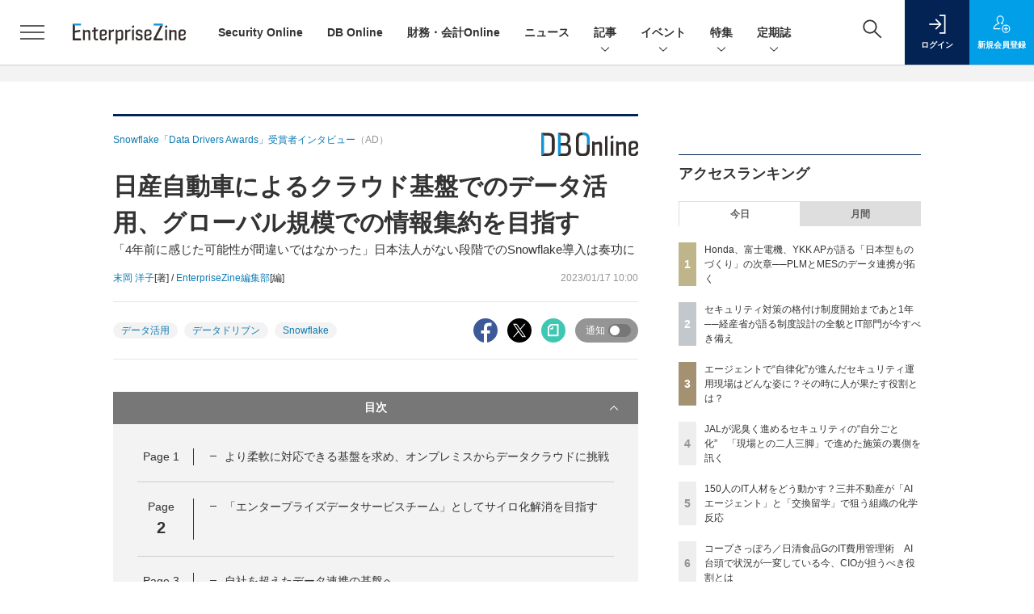

--- FILE ---
content_type: text/html; charset=utf-8
request_url: https://www.google.com/recaptcha/api2/aframe
body_size: 184
content:
<!DOCTYPE HTML><html><head><meta http-equiv="content-type" content="text/html; charset=UTF-8"></head><body><script nonce="BFONXrFHWggiauDI4sQQuQ">/** Anti-fraud and anti-abuse applications only. See google.com/recaptcha */ try{var clients={'sodar':'https://pagead2.googlesyndication.com/pagead/sodar?'};window.addEventListener("message",function(a){try{if(a.source===window.parent){var b=JSON.parse(a.data);var c=clients[b['id']];if(c){var d=document.createElement('img');d.src=c+b['params']+'&rc='+(localStorage.getItem("rc::a")?sessionStorage.getItem("rc::b"):"");window.document.body.appendChild(d);sessionStorage.setItem("rc::e",parseInt(sessionStorage.getItem("rc::e")||0)+1);localStorage.setItem("rc::h",'1769308434658');}}}catch(b){}});window.parent.postMessage("_grecaptcha_ready", "*");}catch(b){}</script></body></html>

--- FILE ---
content_type: text/javascript;charset=utf-8
request_url: https://id.cxense.com/public/user/id?json=%7B%22identities%22%3A%5B%7B%22type%22%3A%22ckp%22%2C%22id%22%3A%22mkt4k1uow8v3sedv%22%7D%2C%7B%22type%22%3A%22lst%22%2C%22id%22%3A%222f7bq6vhc4wba6l23k0e2mrfk%22%7D%2C%7B%22type%22%3A%22cst%22%2C%22id%22%3A%222f7bq6vhc4wba6l23k0e2mrfk%22%7D%5D%7D&callback=cXJsonpCB4
body_size: 187
content:
/**/
cXJsonpCB4({"httpStatus":200,"response":{"userId":"cx:29s0qnmor0sl9p1mu3jfa3wig:28r0wfq54l8ga","newUser":true}})

--- FILE ---
content_type: text/javascript
request_url: https://enterprisezine.jp/lib/js/cx-custom.js
body_size: 4631
content:
/*
 * cx-custom.js
 * Copyright (C) 2017 Cxense ASA
 *
 * Usage:
 *   0. Initialize custom trackings
 *     window.cXcustom = window.cXcustom || function() {(window.cXcustom.q = window.cXcustom.q || []).push(arguments)};
 *     cXcustom("<command>", args1, args2, args3, ...);
 *     cX.callQueue.push(['invoke', function() {
 *       cX.loadScript("<path>/cx-custom.js");
 *     }]);
 *
 *   1. Scroll depth tracking
 *     Start scroll depth tracking:
 *       cXcustom("scrollDepth", eventHandler, trackingMethod, elementId, baselineDelay);
 *     eventHandler: callback function to be called when scroll depth reaches 25%, 50%, 75%, 100%
 *       Note that 0% will be passed to the function when the tracker is ready
 *     trackingMethod:
 *       0 - measure percentage relative to the entire page
 *       1 - measure percentage of article
 *       2 - measure percentage relative to the end of the article
 *     elementId: ID of the element (N/A for trackingMethod == 0)
 *       if trackingMethod == 1: element encapuslating the article body
 *       if trackingMethod == 2: element at the end of the article
 *     isClassName: true if the elementId is a class name of an element
 *     baselineDelay: delay in milliseconds before eventHandler is called for baseline, -1 to disable
 *       'baseline' is the event(s) sent to report initial visibility on first view without requiring the user to scroll
*/

(function() {

  if(_isRobot()) {
    return;
  }

  /**
   * Setup scroll depth tracking
   */
   function initCxScrollDepth(eventHandler, trackingMethod, elementId, isClassName, baselineDelay) {
    var cxScrollDepth = (function() {
      var _instance;
      var _eventHandler;
      var _element;
      var _resolution;
      var _prevVal;
      var _calcDepth;
      // setup
      function _init(eventHandler, trackingMethod, elementId, isClassName, baselineDelay) {
        _eventHandler = eventHandler;
        if (trackingMethod != 0) {
          if (isClassName) {
            _element = document.getElementsByClassName(elementId)[0];
          } else {
            _element = document.getElementById(elementId);
          }
          if(!_element) {
            return;
          }
        }
        _resolution = 25;
        _prevVal = 0;
        switch (trackingMethod) {
          case 0:
            _calcDepth = _calcDepth0;
            break;
          case 1:
            _calcDepth = _calcDepth1;
            break;
          default:
            _calcDepth = _calcDepth2;
            break;
        }
        _startScrollDepthTracking(baselineDelay);
      };
      return {
        init: function (eventHandler, trackingMethod, elementId, isClassName, baselineDelay) {
           _init(eventHandler, trackingMethod, elementId, isClassName, baselineDelay);
        }
      };
      function _calcDepth0() {
        var pos = cX.getScrollPos();
        var windowSize = cX.getWindowSize();
        var docSize = cX.getDocumentSize();
        var percentage = (pos.top + windowSize.height) / docSize.height * 100;
        percentage = Math.ceil(percentage);
        if (percentage > 100) { percentage = 100; }
        var depth = Math.floor(percentage / _resolution);
        var reportVal = depth * _resolution;
        if (_prevVal < reportVal && reportVal >= _resolution) {
          for (var val = _prevVal + _resolution; val < reportVal; val += _resolution) {
            _eventHandler(val);
          }
          _eventHandler(reportVal);
          _prevVal = reportVal;
        }
      }
      function _calcDepth1() {
        var pos = cX.getScrollPos();
        var windowSize = cX.getWindowSize();
        var bodyElementPos = cX.getElementPosition(_element);
        if (pos.top + windowSize.height > bodyElementPos.top) {
          var percentage = (pos.top + windowSize.height - bodyElementPos.top) / _element.offsetHeight * 100;
          percentage = Math.ceil(percentage);
          if (percentage > 100) { percentage = 100; }
          var depth = Math.floor(percentage / _resolution);
          var reportVal = depth * _resolution;
          if (_prevVal < reportVal && reportVal >= _resolution) {
            for (var val = _prevVal + _resolution; val < reportVal; val += _resolution) {
              _eventHandler(val);
            }
            _eventHandler(reportVal);
            _prevVal = reportVal;
          }
        }
      }
      function _calcDepth2() {
        var pos = cX.getScrollPos();
        var windowSize = cX.getWindowSize();
        var bodyElementPos = cX.getElementPosition(_element);
        var percentage = (pos.top + windowSize.height) / bodyElementPos.top * 100;
        percentage = Math.ceil(percentage);
        if (percentage > 100) { percentage = 100; }
        var depth = Math.floor(percentage / _resolution);
        var reportVal = depth * _resolution;
        if (_prevVal < reportVal && reportVal >= _resolution) {
          for (var val = _prevVal + _resolution; val < reportVal; val += _resolution) {
            _eventHandler(val);
          }
          _eventHandler(reportVal);
          _prevVal = reportVal;
        }
      }
      function _onScroll() {
        if (_prevVal >= 100) return;
        _calcDepth();
      };
      /*
       * Throttle function borrowed from:
       * Underscore.js 1.5.2
       * http://underscorejs.org
       * (c) 2009-2013 Jeremy Ashkenas, DocumentCloud and Investigative Reporters & Editors
       * Underscore may be freely distributed under the MIT license.
       */
      function throttle(func, wait) {
        var context, args, result;
        var timeout = null;
        var previous = 0;
        var later = function() {
          previous = new Date;
          timeout = null;
          result = func.apply(context, args);
        };
        return function() {
          var now = new Date;
          if (!previous) previous = now;
          var remaining = wait - (now - previous);
          context = this;
          args = arguments;
          if (remaining <= 0) {
            clearTimeout(timeout);
            timeout = null;
            previous = now;
            result = func.apply(context, args);
          } else if (!timeout) {
            timeout = setTimeout(later, remaining);
          }
          return result;
        };
      }
      function _startScrollDepthTracking(baselineDelay) {
        _eventHandler(0);
        if (baselineDelay > 0) {
          setTimeout(function() {
            _onScroll();
          }, baselineDelay);
        }
        window.addEventListener('scroll', throttle(_onScroll, 500), false);
      };
    })();
    if (document.readyState === "loading") {
      window.document.addEventListener("DOMContentLoaded", function (event) {
        cxScrollDepth.init(eventHandler, trackingMethod, elementId, isClassName, baselineDelay);
      });
    } else {
      cxScrollDepth.init(eventHandler, trackingMethod, elementId, isClassName, baselineDelay);
    }
  }

  /**
  *  clicked area/link tracking
  */
  var cx_clickedTracker = (function(){
      var _targetRegex = /^data-cx-/i;
      var _instance;
      var _intRegex;
      var _eventHandler;
      var _cpMaxLen = 40;
      function _init(eventHandler) {
        _eventHandler = eventHandler;
        _startTracking();
        _intRegex = new RegExp(location.origin);
        return true;
      }
      function _startTracking() {
          window.addEventListener('mouseup', _onClickEvent, false);
          window.addEventListener('contextmenu', _onClickEvent, false);
          //window.addEventListener('click', function(e) {var ev=e||window.event;ev.preventDefault()}, false);
      }
      function _stopTracking() {
          window.removeEventListener('mouseup', _onClickEvent, false);
          window.removeEventListener('contextmenu', _onClickEvent, false);
          //window.removeEventListener('click', function(e) {var ev=e||window.event;ev.preventDefault()}, false);
      }
      function _setTarget(target) {
          if(target instanceof RegExp) {
              _targetRegex = target;
          }
      }
      function _isInternal(url) {
        return url.match(_intRegex) || url.charAt(0) === "/" || url.charAt(0) === ".";
      }
      function _createCustomSendEvent(prnd) {
        return function(type, customParameters, providedArgs, segmentIds) {
          customParameters = customParameters || {};
          var args = cX.library.combineArgs(cX.library.m_customEventAttributes || {}, providedArgs || {});
          var identities = args.identities || [];
          if (!cX.Array.some(identities, function(id) { return id.type === 'cx'; })) {
              identities.push({ id: cX.getUserId(), type: 'cx' });
          }
          var apiFormattedCustomParameters = [];
          cX.Object.forEach(customParameters, function(value, name) {
              apiFormattedCustomParameters.push({ group: name, item: value, type: typeof(value) === 'number' ? 'number' : 'string' });
          });
          var requestObject = {
              events: [{
                  type: type,
                  rnd: cX.library._randomString(),
                  siteId: cX.library.m_siteId,
                  prnd: prnd,
                  userIds: identities,
                  origin: args.origin,
                  segmentIds: segmentIds,
                  customParameters: apiFormattedCustomParameters
              }]};
          // console.log(requestObject);
          var url = 'https://comcluster.cxense.com/dmp/push?callback={'+'{callback}'+'}' +
              '&persisted=' + encodeURIComponent(args.persistedQueryId) +
              '&json=' + encodeURIComponent(cX.JSON.stringify(requestObject));
          cX.jsonpRequest(url, function() { if (args.callback) { args.callback(); } }, { synchronous: args.synchronous });
        };
      }
      function _sendClickedArea() {
        try {
          if (typeof localStorage === 'object' && typeof localStorage.getItem === 'function') {
            var keyName = "cx_clickedTracker";
            var clickedArea = JSON.parse(localStorage.getItem(keyName));
            if(clickedArea) {
              localStorage.removeItem(keyName);
              var lastClicked = clickedArea["time"] || 0;
              var now = Math.round(new Date().getTime() / 1000);
              var fromInternal = document.referrer === clickedArea["url"];
              if (isFinite(lastClicked) && lastClicked <= now && (lastClicked > now - 30 * 60) && fromInternal) {
                _eventHandler(_createCustomSendEvent(clickedArea.prnd), clickedArea["data"]);
              }
            }
          }
        } catch (e) { }
      }
      function _storeLocalStorage(data) {
          if (typeof localStorage === 'object' && typeof localStorage.setItem === 'function') {
            var now = Math.round(new Date().getTime() / 1000);
            localStorage.setItem("cx_clickedTracker", JSON.stringify({
              "time": now,
              "url": location.href,
              "prnd": cX.library.m_rnd,
              "data": data
            }));
          }
      }
      function _onClickEvent(event) {
          var ev = event || window.event;
          var param = {};
          var href = {};
          var hrefTarget;
          if(ev) {
              var el = ev.target || ev.srcElement;
              for(var i = 0; (i < 20) && (el) && el.nodeName.toLowerCase() !== 'body'; i++) {
                  if(el.nodeType === 1 && el.nodeName.toLowerCase() === "a") {
                      hrefTarget = el.target || "_self";
                      href["desturl"] = (el.href || "").slice(0,_cpMaxLen);
                      href["text"] = (el.innerText || el.href || "").slice(0,_cpMaxLen).replace(/[\x00-\x1f\x7f]/g, '').replace(/\x20+/g, "\x20");
                  }
                  if(el.nodeType === 1 && "attributes" in el) {
                      for(var j = 0; j < el["attributes"].length; j++) {
                          var attr = el["attributes"][j];
                          if(attr.name.toLowerCase().match(_targetRegex)) {
                              var attrName = "clk_" + attr.name.toLowerCase().replace(_targetRegex,"").slice(0,20).replace(/[\x00-\x1f\x7f]/g, '').replace(/\x20+/g, "-");
                              if(!(attrName in param)) {
                                  param[attrName] = attr.value.slice(0,_cpMaxLen).replace(/[\x00-\x1f\x7f]/g, '').replace(/\x20+/g, "\x20");
                              }
                          }
                      }
                  }
                  el = el.parentNode;
              }
          }
          if(Object.keys(param).length > 0 && Object.keys(href).length > 0) {
              Object.assign(param, href);
              //console.log(param);
              if(hrefTarget === "_blank") {
                  //console.log("blank");
                  _eventHandler(cX.sendEvent, param);
              }
              else {
                  if("desturl" in href && _isInternal(href["desturl"])) {
                      //console.log("internal");
                      _storeLocalStorage(param);
                  }
                  else {
                      //console.log("external");
                      _eventHandler(cX.sendEvent, param);
                  }
              }
          }
          return true;
      }
      return {
          init: function(eventHandler) {
              if (!_instance) {
                _instance = _init(eventHandler);
                _sendClickedArea();
              }
              return _instance;
          },
          stop: function(eventHandler) {
              _stopTracking();
          },
          setTarget: function(target) {
              return _setTarget(target);
          }
      }
  })();


  function _isRobot() {
    var robot_strings = ["preview", "phantomjs", "spider", "crawl", "cxense", "slurp", "read ahead agent"];
    var re_bot = /\bbot|bot\b/;
    var ua = navigator.userAgent.toLowerCase();
    if(re_bot.test(ua)) {
      return true;
    } else {
      for(var i=0; i<robot_strings.length; i++) {
        if(ua.indexOf(robot_strings[i])!=-1) {
          return true;
        }
      }
    }
    return ua.indexOf("mozilla") == 0 && ua.indexOf(" ") == -1;
  }

  // console.log("cx-custom.js loaded!");
  var _cXcustom = function () { (window.cXcustom.q = window.cXcustom.q || []).push(arguments); _queueExecute(); };
  _cXcustom.q = window.cXcustom && window.cXcustom.q ? window.cXcustom.q : [];
  window.cXcustom = _cXcustom;

  _queueExecute();

  function _queueExecute() {
    while (window.cXcustom.q && window.cXcustom.q.length > 0) {
      var command = window.cXcustom.q.shift();
      try {
        if (command[0] === "scrollDepth") {
          initCxScrollDepth(command[1], command[2], command[3], command[4], command[5])
        } else if(command[0] === "clickedTracker") {
          cx_clickedTracker.init(command[1]);
        }

      } catch (e) { }
    }
  }
})();


--- FILE ---
content_type: text/javascript;charset=utf-8
request_url: https://p1cluster.cxense.com/p1.js
body_size: 98
content:
cX.library.onP1('2f7bq6vhc4wba6l23k0e2mrfk');


--- FILE ---
content_type: text/javascript;charset=utf-8
request_url: https://api.cxense.com/public/widget/data?json=%7B%22context%22%3A%7B%22referrer%22%3A%22%22%2C%22categories%22%3A%7B%22testgroup%22%3A%220%22%7D%2C%22parameters%22%3A%5B%7B%22key%22%3A%22userState%22%2C%22value%22%3A%22anon%22%7D%2C%7B%22key%22%3A%22page%22%2C%22value%22%3A%222%22%7D%2C%7B%22key%22%3A%22testGroup%22%2C%22value%22%3A%220%22%7D%2C%7B%22key%22%3A%22loadDelay%22%2C%22value%22%3A%222.1%22%7D%2C%7B%22key%22%3A%22testgroup%22%2C%22value%22%3A%220%22%7D%5D%2C%22autoRefresh%22%3Afalse%2C%22url%22%3A%22https%3A%2F%2Fenterprisezine.jp%2Farticle%2Fdetail%2F16771%3Fp%3D2%22%2C%22browserTimezone%22%3A%220%22%7D%2C%22widgetId%22%3A%22a7ccb65591a7bb5cbd07b63e994afbf488460f35%22%2C%22user%22%3A%7B%22ids%22%3A%7B%22usi%22%3A%22mkt4k1uow8v3sedv%22%7D%7D%2C%22prnd%22%3A%22mkt4k1uoj72ht3jk%22%7D&media=javascript&sid=1139585087115861189&widgetId=a7ccb65591a7bb5cbd07b63e994afbf488460f35&resizeToContentSize=true&useSecureUrls=true&usi=mkt4k1uow8v3sedv&rnd=1619762338&prnd=mkt4k1uoj72ht3jk&tzo=0&callback=cXJsonpCB2
body_size: 4873
content:
/**/
cXJsonpCB2({"httpStatus":200,"response":{"items":[{"recs-image":"https://enterprisezine.jp/static/images/article/23471/23471_side.png","description":"生成AIの台頭により、企業のデータ活用はさらに高度化し、単なる分析を超えた次のフェーズへと移行しつつある。しかし、その足元にあるデータプラットフォームの整備において、サイロ化したシステムや形骸化した運用に頭を抱えるIT部門は少なくないだろう。2025年11月7日に開催された「Data Tech 2025」では、製造業と金融業という異なるフィールドで大規模なデータ基盤構築をけん引する2名のリーダーが登壇。モデレーターの谷川耕一氏(EnterpriseZineチーフキュレーター)の進行のもと、味の素の小林文宏氏と東京海上日動システムズの木村英智氏が、全社規模のデータプラットフォーム選定から現場への定着に向けた対策まで、その実践知を語り合った。","collection":"EZ_記事/タイアップ記事","sho-publish-d":"20260113","title":"味の素と東京海上が示す、Snowflake/Databricksを活かした“AIレディな基盤構築術”","url":"https://enterprisezine.jp/article/detail/23471","dominantimage":"https://ez-cdn.shoeisha.jp/static/images/article/23471/23471_top.png","recs-rawtitle":"味の素と東京海上が示す、Snowflake／Databricksを活かした“AIレディな基盤構築術” (1/3)|EnterpriseZine（エンタープライズジン）","dominantthumbnail":"https://content-thumbnail.cxpublic.com/content/dominantthumbnail/a5c1a70c926db550f82d20c7c9e5b5ad1c854146.jpg?69657e0b","campaign":"2","testId":"193","id":"a5c1a70c926db550f82d20c7c9e5b5ad1c854146","placement":"6","click_url":"https://api.cxense.com/public/widget/click/[base64]","sho-article-type":"記事"},{"recs-image":"https://enterprisezine.jp/static/images/article/22816/22816_001.jpg","description":"2025年10月に開催された、IVIシンポジウム2025-Autumnでは「DXのDはデータのD」とする西岡靖之氏と「自ら業務を自動化できる人材」の育成を説く佐々木一郎氏が登壇。DXの本質はシステム投資やツール導入ではなく、「データ」と「人」にあるという共通認識が示された。","collection":"EZ_記事/タイアップ記事","sho-publish-d":"20260108","title":"DXの本質は「データ」と「人」にあり  IVIシンポジウムで示された製造業変革の新たな方向性","url":"https://enterprisezine.jp/article/detail/22816","dominantimage":"https://ez-cdn.shoeisha.jp/static/images/article/22816/22816_01.jpg","recs-rawtitle":"DXの本質は「データ」と「人」にあり IVIシンポジウムで示された製造業変革の新たな方向性 (1/3)|EnterpriseZine（エンタープライズジン）","dominantthumbnail":"https://content-thumbnail.cxpublic.com/content/dominantthumbnail/19bec9b31a867e3f8b495513c3e66bb532b465f3.jpg?695ef3b6","campaign":"2","testId":"193","id":"19bec9b31a867e3f8b495513c3e66bb532b465f3","placement":"6","click_url":"https://api.cxense.com/public/widget/click/[base64]","sho-article-type":"記事"},{"recs-image":"https://enterprisezine.jp/static/images/article/23347/23347_side.png","description":"生成AIの登場により、企業は「AI活用」のフェーズから「AI前提の事業再構築」へとパラダイムシフトを迫られている。2025年11月、EnterpriseZine編集部主催の「Data Tech 2025」のクロージングセッションに、関西電力 理事 IT戦略室長の上田晃穂氏が登壇。上田氏は、2030年に到来すると予測される「AI産業革命」を見据え、同社がいかにして伝統的な日本企業(JTC)の体質を脱し、「AIファースト企業」へと変貌を遂げようとしているのか、そのビジョンと実践の裏側を語った。本稿では、同社のDX戦略の中核を成す「データマネジメント」「人材育成」「組織風土改革」の三位一体の取り組みをレポートする。","collection":"EZ_記事/タイアップ記事","sho-publish-d":"20260105","title":"来る「AI産業革命」に備える関西電力、“脱JTC宣言”でAIレディな企業への変身を急ぐ","url":"https://enterprisezine.jp/article/detail/23347","dominantimage":"https://ez-cdn.shoeisha.jp/static/images/article/23347/23347_top.png","recs-rawtitle":"来る「AI産業革命」に備える関西電力、“脱JTC宣言”でAIレディな企業への変身を急ぐ (1/4)|EnterpriseZine（エンタープライズジン）","dominantthumbnail":"https://content-thumbnail.cxpublic.com/content/dominantthumbnail/ab62a0c0bff131c8589edcf27b4583eff16cb79e.jpg?695af4ee","campaign":"2","testId":"193","id":"ab62a0c0bff131c8589edcf27b4583eff16cb79e","placement":"6","click_url":"https://api.cxense.com/public/widget/click/[base64]","sho-article-type":"記事"}],"template":"              <section class=\"c-primarysection\">\n                <div class=\"c-primarysection_header\">\n                  <h2 class=\"c-primarysection_heading\">Spotlight</h2>\n                 <!-- <p class=\"c-secondarysection_heading_small\">AD</p> --> \n                </div>\n<div class=\"c-primarysection_body\">\n                  <div class=\"c-pickupindex\">\n                    <ul class=\"c-pickupindex_list\">\n<!--%\nvar dummy = \"\";\nvar items = data.response.items.slice(0, 3);\nfor (var i = 0; i < items.length; i++) {\n    var item = items[i];\n    var title = item['recs-rawtitle'].replace(\"｜ Biz/Zine（ビズジン）\",\"\");\n    title = title.replace(\"：ProductZine（プロダクトジン）\",\"\");\n　title = title.replace(\"：EnterpriseZine（エンタープライズジン）\", \"\")\n　title = title.replace(\"|EnterpriseZine（エンタープライズジン）\", \"\")\n    title = title.replace(/\\([0-9]+\\/[0-9]+\\)$/i,\"\");        \n    var publish_date = item['sho-publish-d'];\n    var recs_image = item['recs-image'].replace(/^http:\\/\\//i, 'https://');\n    recs_image = recs_image.replace(/^https:\\/\\/bizzine.jp/, 'https://bz-cdn.shoeisha.jp');\n    var flg_tieup = \"\"\n　if ((item['sho-article-tieup'] == 'タイアップ') || (item['sho-article-type'] == 'タイアップ')) {\n           flg_tieup = '(AD)';\n        }\n%-->                    \n\n                      <li class=\"c-pickupindex_listitem\">\n                        <div class=\"c-pickupindex_item\">\n                          <div class=\"c-pickupindex_item_img\"><img tmp:src=\"{{recs_image}}\" alt=\"\" width=\"200\" height=\"150\"></div>\n                          <div class=\"c-pickupindex_item_content\">\n                            <p class=\"c-pickupindex_item_heading\"><a tmp:id=\"{{cX.clickTracker(item.click_url)}}\" tmp:href=\"{{item.url}}\" tmp:target=\"_top\">{{title}}{{flg_tieup}}</a></p>\n                          </div>\n                        </div>\n                      </li>\n<!--%\n}\n%-->                      \n\n                    </ul>\n                  </div>\n                </div>\n\n</section>","style":"#cce-empty-element {margin: 20px auto;width: 100%;text-align: center;}","prnd":"mkt4k1uoj72ht3jk"}})

--- FILE ---
content_type: text/plain
request_url: https://www.google-analytics.com/j/collect?v=1&_v=j102&a=2009061045&t=pageview&_s=1&dl=https%3A%2F%2Fenterprisezine.jp%2Farticle%2Fdetail%2F16771%3Fp%3D2&ul=en-us%40posix&dt=%E6%97%A5%E7%94%A3%E8%87%AA%E5%8B%95%E8%BB%8A%E3%81%AB%E3%82%88%E3%82%8B%E3%82%AF%E3%83%A9%E3%82%A6%E3%83%89%E5%9F%BA%E7%9B%A4%E3%81%A7%E3%81%AE%E3%83%87%E3%83%BC%E3%82%BF%E6%B4%BB%E7%94%A8%E3%80%81%E3%82%B0%E3%83%AD%E3%83%BC%E3%83%90%E3%83%AB%E8%A6%8F%E6%A8%A1%E3%81%A7%E3%81%AE%E6%83%85%E5%A0%B1%E9%9B%86%E7%B4%84%E3%82%92%E7%9B%AE%E6%8C%87%E3%81%99%20(2%2F3)%7CEnterpriseZine%EF%BC%88%E3%82%A8%E3%83%B3%E3%82%BF%E3%83%BC%E3%83%97%E3%83%A9%E3%82%A4%E3%82%BA%E3%82%B8%E3%83%B3%EF%BC%89&sr=1280x720&vp=1280x720&_u=YEDAAEABAAAAACAAI~&jid=1408372160&gjid=1199542964&cid=2039076743.1769308429&tid=UA-149484-45&_gid=1423718387.1769308429&_r=1&_slc=1&gtm=45He61m1h2n71W5FXSDv72541461za200zd72541461&gcd=13l3l3l3l1l1&dma=0&tag_exp=103116026~103200004~104527906~104528500~104684208~104684211~105391253~115495938~115938465~115938468~116185179~116185180~116682876~116992598~117041587~117223558~117223564&z=187377014
body_size: -830
content:
2,cG-19D26F2GTT

--- FILE ---
content_type: text/javascript;charset=utf-8
request_url: https://api.cxense.com/public/widget/data?json=%7B%22context%22%3A%7B%22referrer%22%3A%22%22%2C%22categories%22%3A%7B%22testgroup%22%3A%220%22%7D%2C%22parameters%22%3A%5B%7B%22key%22%3A%22userState%22%2C%22value%22%3A%22anon%22%7D%2C%7B%22key%22%3A%22page%22%2C%22value%22%3A%222%22%7D%2C%7B%22key%22%3A%22testGroup%22%2C%22value%22%3A%220%22%7D%2C%7B%22key%22%3A%22loadDelay%22%2C%22value%22%3A%222.1%22%7D%2C%7B%22key%22%3A%22testgroup%22%2C%22value%22%3A%220%22%7D%5D%2C%22autoRefresh%22%3Afalse%2C%22url%22%3A%22https%3A%2F%2Fenterprisezine.jp%2Farticle%2Fdetail%2F16771%3Fp%3D2%22%2C%22browserTimezone%22%3A%220%22%7D%2C%22widgetId%22%3A%22fd96b97830bedf42949ce6ee0e2fb72c747f23c3%22%2C%22user%22%3A%7B%22ids%22%3A%7B%22usi%22%3A%22mkt4k1uow8v3sedv%22%7D%7D%2C%22prnd%22%3A%22mkt4k1uoj72ht3jk%22%7D&media=javascript&sid=1139585087115861189&widgetId=fd96b97830bedf42949ce6ee0e2fb72c747f23c3&resizeToContentSize=true&useSecureUrls=true&usi=mkt4k1uow8v3sedv&rnd=36074363&prnd=mkt4k1uoj72ht3jk&tzo=0&callback=cXJsonpCB3
body_size: 11382
content:
/**/
cXJsonpCB3({"httpStatus":200,"response":{"items":[{"recs-image":"https://enterprisezine.jp/static/images/article/23274/23274.png","description":"2025年は、重要インフラや有名企業を狙ったサイバー攻撃のニュースがかつてないほどに世間を騒がせました。人々のサイバーセキュリティに対する関心はますます高まっています。さらには攻撃者にAIが普及したことで、攻撃の大規模化・高度化、そして巧妙化も激しさを増しています。一方、防御側でもAI for Security/Security for AIの議論が加速したほか、能動的サイバー防御をはじめとした官民による制度の整備も大きく前進しました。今回はそんな1年の動きを踏まえ、セキュリティリーダー8名にインタビューを行い、2025年の振り返りと2026年の展望や関心事についてお伺いしました。","collection":"EnterpriseZine","sho-publish-d":"20251226","title":"【特集】セキュリティリーダー8名に聞く、2025年に得られた「教訓」 来年注目の脅威・技術動向は?","url":"https://enterprisezine.jp/article/detail/23274","dominantimage":"https://ez-cdn.shoeisha.jp/static/images/article/23274/23274-ogp001.png","recs-rawtitle":"【特集】セキュリティリーダー8名に聞く、2025年に得られた「教訓」　来年注目の脅威・技術動向は？ (1/4)|EnterpriseZine（エンタープライズジン）","dominantthumbnail":"https://content-thumbnail.cxpublic.com/content/dominantthumbnail/d628374e92791c404025215ec78d976a1ced9e03.jpg?694ddef4","campaign":"2","testId":"194","id":"d628374e92791c404025215ec78d976a1ced9e03","placement":"2","click_url":"https://api.cxense.com/public/widget/click/[base64]","sho-article-type":"記事"},{"recs-image":"https://enterprisezine.jp/static/images/article/23157/23157-arena.png","description":"「2025年の崖」の到来、AIエージェントの台頭、大企業に相次いだランサムウェア攻撃被害など、多様なトピックがIT業界を騒がせた2025年。DX推進やセキュリティの強化など、多くの命題に追われる企業が数多ある中、そのIT変革を間近で支えるITベンダーとコンサルティングファームは、この激動の一年をどう見ているのでしょうか。年末特別企画として、第一線を走り続ける6社に今年の総括・来年の抱負をうかがいました。","collection":"EnterpriseZine","sho-publish-d":"20251226","title":"【特集】ITベンダー&コンサル企業6社に聞く、2026年の展望 企業のIT変革を支えて見えた市場変化","url":"https://enterprisezine.jp/article/detail/23157","dominantimage":"https://ez-cdn.shoeisha.jp/static/images/article/23157/23157-top1.png","recs-rawtitle":"【特集】ITベンダー＆コンサル企業6社に聞く、2026年の展望　企業のIT変革を支えて見えた市場変化 (1/3)|EnterpriseZine（エンタープライズジン）","dominantthumbnail":"https://content-thumbnail.cxpublic.com/content/dominantthumbnail/5243ce6ef7a8e6b7b560c9e23abe79cf3149ed4b.jpg?694dd06c","campaign":"2","testId":"194","id":"5243ce6ef7a8e6b7b560c9e23abe79cf3149ed4b","placement":"2","click_url":"https://api.cxense.com/public/widget/click/[base64]","sho-article-type":"記事"},{"recs-image":"https://enterprisezine.jp/static/images/article/23275/23275.png","description":"生成AIが台頭したかと思えば、今や人とエージェントが協働する「AIエージェント時代」が到来しつつある今日。2025年も、AIは驚くべきスピードで進化を続けました。ITベンダーから次々と新たなAIプロダクトや構想が発表されているほか、世界中で新興AIカンパニーも次々と登場しています。そして、日本企業でのAI利活用においても様々な事例が出てきており、これらが将来の競争力や成長力を左右することになるでしょう。そこで、年末特別企画として、AIカンパニーからはPKSHA Technologyとセールスフォース・ジャパンに、そしてユーザー側からはソニーグループとダイハツ工業に、2025年の振り返りと2026の抱負についてインタビューを実施しました。2026年のAI進化と活用は、どのような方向に向かうのでしょうか。","collection":"EnterpriseZine","sho-publish-d":"20251226","title":"【特集】PKSHA・セールスフォース代表/ソニー・ダイハツAI推進リーダーに聞く2026年の抱負と予測","url":"https://enterprisezine.jp/article/detail/23275","dominantimage":"https://ez-cdn.shoeisha.jp/static/images/article/23275/23275ogp.png","recs-rawtitle":"【特集】PKSHA・セールスフォース代表／ソニー・ダイハツAI推進リーダーに聞く2026年の抱負と予測 (1/2)|EnterpriseZine（エンタープライズジン）","dominantthumbnail":"https://content-thumbnail.cxpublic.com/content/dominantthumbnail/f6f6115dda7421d5c5a69a82263469f3d15cceed.jpg?694dc548","campaign":"2","testId":"194","id":"f6f6115dda7421d5c5a69a82263469f3d15cceed","placement":"2","click_url":"https://api.cxense.com/public/widget/click/[base64]","sho-article-type":"記事"},{"recs-image":"https://enterprisezine.jp/static/images/article/23273/23273_side1.png","description":"生成AIがビジネスで本格的に活用されるようになったかと思えば、新たなAIエージェントが各社から続々と登場し、AIを取り巻く環境が変わり続けた2025年。その盛り上がりと同時に、AIの根幹として重要性が再認識されつつあるのが「データ」です。企業内のデータをこれまで以上に“深く”活用し、真の意味で変革を成し遂げていくためには、AIのためのデータ環境を整えていくことが欠かせません。そこで今回は、年末特別企画として、2025年を通して「データ」と正面から向き合い、データ活用の最前線を走り続けてきた6名のリーダーに、2025年の振り返りと2026年の展望についてメールインタビューを実施。彼らは2025年をどう捉え、2026年に向けて何を見据えているのでしょうか。","collection":"EnterpriseZine","sho-publish-d":"20251225","title":"【特集】激動の「AIエージェント元年」にデータと向き合い続けた6名に聞く、1年の振り返りと来年の展望","url":"https://enterprisezine.jp/article/detail/23273","dominantimage":"https://ez-cdn.shoeisha.jp/static/images/article/23273/23273_top1.png","recs-rawtitle":"【特集】激動の「AIエージェント元年」にデータと向き合い続けた6名に聞く、1年の振り返りと来年の展望 (1/3)|EnterpriseZine（エンタープライズジン）","dominantthumbnail":"https://content-thumbnail.cxpublic.com/content/dominantthumbnail/d20aaa6a2024a82245a3857b97761f6a97ff58c4.jpg?694c70c2","campaign":"2","testId":"194","id":"d20aaa6a2024a82245a3857b97761f6a97ff58c4","placement":"2","click_url":"https://api.cxense.com/public/widget/click/[base64]","sho-article-type":"記事"},{"recs-image":"https://enterprisezine.jp/static/images/article/23272/23272_side.png","description":"経済産業省が2018年の『DXレポート』で指摘した「2025年の崖」──問題提起から7年が経ち、岐路になる一年を終え、まもなく新年を迎えます。レガシーシステムからの脱却や人材育成に奮闘してきた成果が実を結び、AIの技術進展も相まってさらなる高みが見えた企業もあれば、これからという企業もあるでしょう。変化が激しく、様々な要因が複雑に絡み合う時代だからこそ、企業の変革の先頭に立つリーダーの決意が明暗を分けると言えます。そんな一年をCIO/CDO/CTOといったITリーダーたちはどのように振り返るのでしょうか。EnterpriseZine編集部が実施した、6人のキーパーソンのメールインタビューを紹介します。","collection":"EnterpriseZine","sho-publish-d":"20251224","title":"【特集】CIO/CDO/CTOの6人に聞く、“岐路の一年”で得た手応えと展望──データ活用は次の段階へ","url":"https://enterprisezine.jp/article/detail/23272","dominantimage":"https://ez-cdn.shoeisha.jp/static/images/article/23272/23272_top.png","recs-rawtitle":"【特集】CIO/CDO/CTOの6人に聞く、“岐路の一年”で得た手応えと展望──データ活用は次の段階へ (1/2)|EnterpriseZine（エンタープライズジン）","dominantthumbnail":"https://content-thumbnail.cxpublic.com/content/dominantthumbnail/b4282b5f7adda8ef2ff432703e4b00e4558cf4f3.jpg?694b3c51","campaign":"2","testId":"194","id":"b4282b5f7adda8ef2ff432703e4b00e4558cf4f3","placement":"2","click_url":"https://api.cxense.com/public/widget/click/[base64]","sho-article-type":"記事"},{"recs-image":"https://enterprisezine.jp/static/images/article/23131/23131_400re.png","description":"「開示の質」が問われたサステナビリティ報告、「実務への実装」が試された生成AI、そして、「不確実性」を前提とした経営戦略の策定・実行......2025年は、待ったなしの課題に財務・会計部門が真正面から向き合った一年でした。従来の価値基準や業務プロセスが根底から見直される中、多くのリーダーが変革のプレッシャーと手応えを同時に感じたことでしょう。また、EnterpriseZine編集部では『財務・会計Online』を立ち上げました。そこで今年は、各社の第一線で奮闘する有識者やCFOなどのリーダーたちにメールインタビューを実施。激動の2025年をいかに乗り越え、2026年をどのような戦略で迎えるのか。その総括と展望をお届けします。","collection":"EnterpriseZine","sho-publish-d":"20251224","title":"【特集】財務・会計のキーパーソン5人に聞く──経済・テック・監査・実務のプロが2026年を見通す","url":"https://enterprisezine.jp/article/detail/23131","dominantimage":"https://ez-cdn.shoeisha.jp/static/images/article/23131/23131_1200re2.png","recs-rawtitle":"【特集】財務・会計のキーパーソン5人に聞く──経済・テック・監査・実務のプロが2026年を見通す (1/2)|EnterpriseZine（エンタープライズジン）","dominantthumbnail":"https://content-thumbnail.cxpublic.com/content/dominantthumbnail/7febf610d1c8257614df1bd569acabf33b3f810b.jpg?694b2def","campaign":"2","testId":"194","id":"7febf610d1c8257614df1bd569acabf33b3f810b","placement":"2","click_url":"https://api.cxense.com/public/widget/click/[base64]","sho-article-type":"記事"},{"recs-image":"https://enterprisezine.jp/static/images/article/23240/23240-arena.png","description":"データマネジメントの要と言われるデータ品質。頻繁なメンテナンスが必要となる見込み客のデータを、組織全体できれいな状態のまま維持する努力を続けてきたのがNECだ。「AIの真価は、地道なデータ整備にこそ宿る」と断言する自信の裏側で、どんな努力を続けてきたのか。関係者に訊いた。","collection":"EnterpriseZine","sho-publish-d":"20251224","title":"顧客マスタデータをクレンジング率「99.7%」で維持するNEC、AIエージェント活用も進む同社の挑戦","url":"https://enterprisezine.jp/article/detail/23240","dominantimage":"https://ez-cdn.shoeisha.jp/static/images/article/23240/23240-top.png","recs-rawtitle":"顧客マスタデータをクレンジング率「99.7％」で維持するNEC、AIエージェント活用も進む同社の挑戦 (1/4)|EnterpriseZine（エンタープライズジン）","dominantthumbnail":"https://content-thumbnail.cxpublic.com/content/dominantthumbnail/c49489572f8e25db6cd0bb3443ead59bb7f92023.jpg?694b277e","campaign":"2","testId":"194","id":"c49489572f8e25db6cd0bb3443ead59bb7f92023","placement":"2","click_url":"https://api.cxense.com/public/widget/click/[base64]","sho-article-type":"記事"},{"recs-image":"https://enterprisezine.jp/static/images/article/23016/23016_side.png","description":"デジタル化の加速による顧客ニーズの多様化と競争激化が顕著となっている金融業界。競争優位性を確保するカギとなるのが、システムの中核を担うミッションクリティカルな勘定系システムだ。ソニー銀行はビジネスアジリティの向上を目指し、2025年5月6日より次世代デジタルバンキングシステムの稼働を開始。このシステムには、富士通のクラウドネイティブな次世代勘定系ソリューション「Fujitsu Core Banking xBank」が採用されている。そして、このミッションクリティカルなシステムの中核で顧客との重要なタッチポイントを支えているのが、ユミルリンクが提供するエンジニア向けメールリレーサービス・メール送信API「Cuenote SR-S」だ。","collection":"EnterpriseZine","sho-publish-d":"20251223","title":"ソニー銀行の新勘定系システムを安定稼働に導いた「メール配信」の真価 銀行の当たり前を守る絶対要件とは","url":"https://enterprisezine.jp/article/detail/23016","dominantimage":"https://ez-cdn.shoeisha.jp/static/images/article/23016/23016_top3.png","recs-rawtitle":"ソニー銀行の新勘定系システムを安定稼働に導いた「メール配信」の真価 銀行の当たり前を守る絶対要件とは (1/3)|EnterpriseZine（エンタープライズジン）","dominantthumbnail":"https://content-thumbnail.cxpublic.com/content/dominantthumbnail/25009ef21fc0f52e66d8b4766f118c45361c5414.jpg?6949ea90","campaign":"2","testId":"194","id":"25009ef21fc0f52e66d8b4766f118c45361c5414","placement":"2","click_url":"https://api.cxense.com/public/widget/click/[base64]","sho-article-type":"タイアップ"}],"template":"                  <div class=\"c-featureindex\">\n                    <ul class=\"c-featureindex_list row row-cols-1 row-cols-sm-2 row-cols-md-4 gx-4 gy-4 gy-md-5\">\n          <!--%\n          var dummy = \"\";\n\t\t  var items = data.response.items;\n\t\t  for (var i = 0; i < 8; i++) {\n  \t\t\tvar item = items[i];\n                var title = item['recs-rawtitle'].replace(\"｜ Biz/Zine（ビズジン）\",\"\").replace(\"｜翔泳社の本\",\"\").replace(\"：EnterpriseZine（エンタープライズジン）\",\"\").replace(\"|EnterpriseZine（エンタープライズジン）\",\"\").replace(\"：MarkeZine（マーケジン）\",\"\");\n                title = title.replace(/\\([0-9]+\\/[0-9]+\\)$/i,\"\");              \n                var publish_date = item['sho-publish-d'];\n                var recs_image = item['recs-image'].replace(/^http:\\/\\//i, 'https://');\n                recs_image = recs_image.replace(/^https:\\/\\/bizzine.jp/, 'https://bz-cdn.shoeisha.jp');\n                var click_url = cX.clickTracker(item.click_url);\n                var flg_tieup = \"\"\n\t\t\t　if ((item['sho-article-tieup'] == 'タイアップ') || (item['sho-article-type'] == 'タイアップ')) {\n                \tflg_tieup = '(AD)';}\n            %-->                    \n                      <li class=\"c-featureindex_listitem\">\n                        <div class=\"c-featureindex_item\">\n                          <div class=\"c-featureindex_item_img\">\n                            <p><img tmp:src=\"{{recs_image}}\"  alt=\"\" width=\"200\" height=\"150\" class=\"\"></p>\n                           </div>\n                            \n                          <div class=\"c-featureindex_item_content\">\n                            <p class=\"c-featureindex_item_heading\"><a tmp:id=\"{{click_url}}\" tmp:href=\"{{item.url}}\" tmp:target=\"_top\">{{title}}{{flg_tieup}}</a></p>\n                          </div>\n                        </div>\n                      </li>\n          <!--%\n          }\n\t      %-->            \n                            </ul>\n                            </div>","style":"@import url('https://fonts.googleapis.com/css2?family=Roboto&display=swap');\n\n.cx-flex-module[data-cx_987o] {\n    --cx-columns: 4;\n    --cx-item-gap: 4px;\n    --cx-image-height: 220px;\n    --cx-background-color: #FFF;\n    --cx-text-color: #555;\n    --cx-text-hover-color: #000;\n    --cx-font-size: 15px;\n    --cx-font-family: 'Roboto', arial, helvetica, sans-serif;\n    --cx-item-width: calc(100% / var(--cx-columns));\n    display: flex;\n    flex-wrap: wrap;\n    justify-content: space-evenly;\n    background: var(--cx-background-color);\n    padding: var(--cx-item-gap);\n}\n\n.cx-flex-module[data-cx_987o] .cx-item {\n    width: calc(var(--cx-item-width) - var(--cx-columns) * var(--cx-item-gap));\n    margin: var(--cx-item-gap) var(--cx-item-gap) calc(2 * var(--cx-item-gap)) var(--cx-item-gap);\n    flex-grow: 1;\n    display: block;\n    text-decoration: none;\n}\n\n.cx-flex-module[data-cx_987o] .cx-item.text-only {\n    background: #FAFAFA;\n    padding: 15px;\n    box-sizing: border-box;\n}\n\n.cx-flex-module[data-cx_987o] img {\n    width: 100%;\n    height: var(--cx-image-height);\n    -o-object-fit: cover;\n       object-fit: cover;\n    background: #EFEFEF;\n}\n\n.cx-flex-module[data-cx_987o] .cx-item h3 {\n    font-family: var(--cx-font-family);\n    font-size: var(--cx-font-size);\n    font-weight: bold;\n    color: var(--cx-text-color);\n    line-height: 1.3;\n    padding: 0;\n    margin: 0;\n}\n\n.cx-flex-module[data-cx_987o] .cx-item.text-only span {\n    font-family: var(--cx-font-family);\n    font-size: 90%;\n    color: var(--cx-text-color);\n    filter: opacity(0.5);\n    margin: 5px 0;\n    line-height: 1.3;\n}\n\n.cx-flex-module[data-cx_987o] .cx-item:hover {\n    opacity: 0.95;\n}\n\n.cx-flex-module[data-cx_987o] .cx-item:hover h3 {\n    color: var(--cx-text-hover-color);\n}\n\n@media screen and (max-width: 600px) {\n    .cx-flex-module[data-cx_987o] .cx-item {\n        width: calc(100% - 4 * var(--cx-item-gap));\n        height: unset;\n        margin: var(--cx-item-gap) calc(2 * var(--cx-item-gap));\n    }\n\n    .cx-flex-module[data-cx_987o] .cx-item h3 {\n        font-size: 5vw;\n    }\n\n    .cx-flex-module[data-cx_987o] img {\n        height: unset;\n    }\n}\n\n/* IE10+ */\n\n@media screen\\0 {\n    .cx-flex-module[data-cx_987o] {\n        background: #FFF;\n        padding: 4px;\n    }\n\n    .cx-flex-module[data-cx_987o] .cx-item {\n        width: calc(33% - 12px);\n        margin: 4px;\n    }\n\n    .cx-flex-module[data-cx_987o] img {\n        min-height: auto;\n    }\n\n    .cx-flex-module[data-cx_987o] .cx-item h3 {\n        font-family: Roboto, arial, helvetica, sans-serif;\n        font-size: 14px;\n        color: #555;\n        margin: 5px 0;\n    }\n\n    .cx-flex-module[data-cx_987o] .cx-item:hover h3 {\n        color: #000;\n    }\n\n    .cx-flex-module[data-cx_987o] .cx-item.text-only span {\n        font-family: Roboto, arial, helvetica, sans-serif;\n        color: #AAA;\n    }\n}\n","head":"    function separate(num){\n    \treturn String(num).replace( /(\\d)(?=(\\d\\d\\d)+(?!\\d))/g, '$1,');\n\t}\n","prnd":"mkt4k1uoj72ht3jk"}})